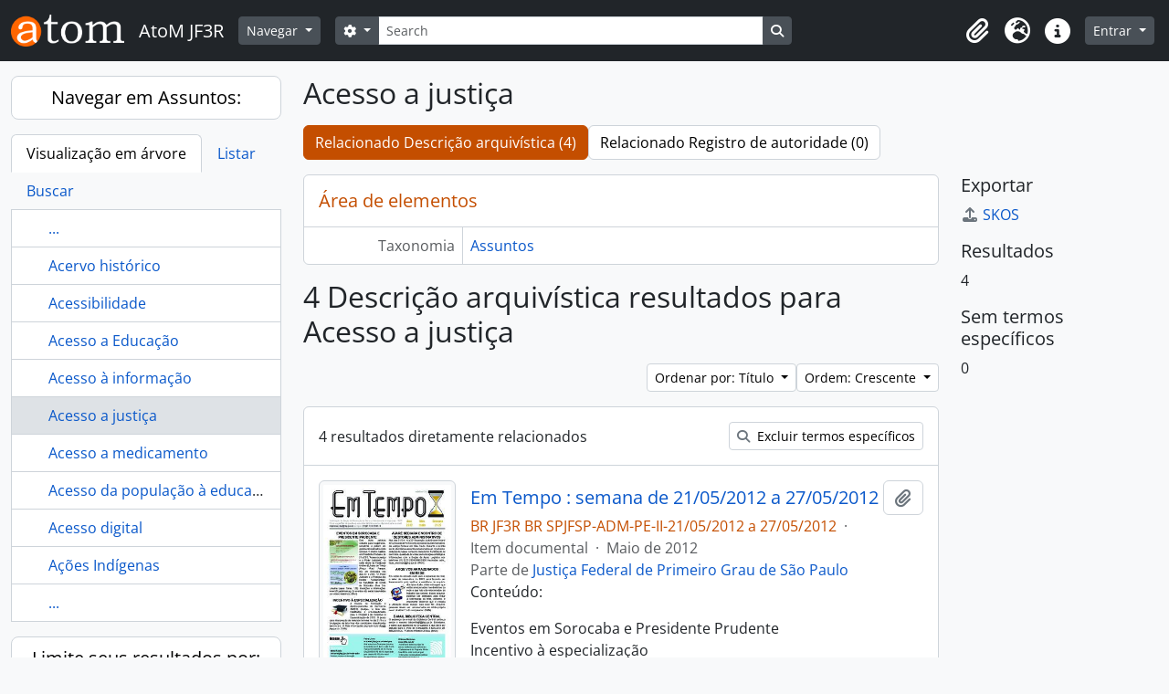

--- FILE ---
content_type: text/html; charset=utf-8
request_url: https://acervo.trf3.jus.br/index.php/acesso-a-justica?listPage=2&sort=alphabetic&sortDir=asc&listLimit=10
body_size: 10647
content:
<!DOCTYPE html>
<html lang="pt_BR" dir="ltr">
  <head>
        <meta charset="utf-8">
    <meta name="viewport" content="width=device-width, initial-scale=1">
    <title>Term browse - Acesso a justiça - AtoM JF3R</title>
        <link rel="shortcut icon" href="/favicon.ico">
    <script defer src="/dist/js/vendor.bundle.51cf3c3989802bda6211.js"></script><script defer src="/dist/js/arDominionB5Plugin.bundle.ee01f345bf45cf8bd842.js"></script><link href="/dist/css/arDominionB5Plugin.bundle.5e47f9f2330e33f54f04.css" rel="stylesheet">
      </head>
  <body class="d-flex flex-column min-vh-100 term index show-edit-tooltips">
        <div class="visually-hidden-focusable p-3 border-bottom">
  <a class="btn btn-sm btn-secondary" href="#main-column">
    Skip to main content  </a>
</div>
    



<header id="top-bar" class="navbar navbar-expand-lg navbar-dark bg-dark" role="navigation" aria-label="Main navigation">
  <div class="container-fluid">
          <a class="navbar-brand d-flex flex-wrap flex-lg-nowrap align-items-center py-0 me-0" href="/index.php/" title="Início" rel="home">
                  <img alt="AtoM logo" class="d-inline-block my-2 me-3" height="35" src="/plugins/arDominionB5Plugin/images/logo.png" />                          <span class="text-wrap my-1 me-3">AtoM JF3R</span>
              </a>
        <button class="navbar-toggler atom-btn-secondary my-2 me-1 px-1" type="button" data-bs-toggle="collapse" data-bs-target="#navbar-content" aria-controls="navbar-content" aria-expanded="false">
      <i 
        class="fas fa-2x fa-fw fa-bars" 
        data-bs-toggle="tooltip"
        data-bs-placement="bottom"
        title="Toggle navigation"
        aria-hidden="true">
      </i>
      <span class="visually-hidden">Toggle navigation</span>
    </button>
    <div class="collapse navbar-collapse flex-wrap justify-content-end me-1" id="navbar-content">
      <div class="d-flex flex-wrap flex-lg-nowrap flex-grow-1">
        <div class="dropdown my-2 me-3">
  <button class="btn btn-sm atom-btn-secondary dropdown-toggle" type="button" id="browse-menu" data-bs-toggle="dropdown" aria-expanded="false">
    Navegar  </button>
  <ul class="dropdown-menu mt-2" aria-labelledby="browse-menu">
    <li>
      <h6 class="dropdown-header">
        Navegar      </h6>
    </li>
                  <li id="node_browseInformationObjects">
          <a class="dropdown-item" href="/index.php/informationobject/browse" title="Acervo Documental">Acervo Documental</a>        </li>
                        <li id="node_browseActors">
          <a class="dropdown-item" href="/index.php/actor/browse" title="Autoridades">Autoridades</a>        </li>
                        <li id="node_Galeria dos Desembargadores/as Federais TRF3 - Pleno">
          <a class="dropdown-item" href="https://acervo.trf3.jus.br/index.php/actor/browse?sort=alphabetic&amp;sortDir=asc&amp;sq0=Desembargador%28a%29+em+atividade&amp;sf0=legalStatus&amp;repository=&amp;hasDigitalObject=&amp;entityType=114240&amp;emptyField=&amp;relatedType=" title="Galeria dos Desembargadores/as Federais TRF3 - Pleno">Galeria dos Desembargadores/as Federais TRF3 - Pleno</a>        </li>
                        <li id="node_Memorial dos Desembargadores Federais">
          <a class="dropdown-item" href="https://acervo.trf3.jus.br/index.php/actor/browse?sort=alphabetic&amp;sortDir=asc&amp;sq0=Desembargador+%28a%29+Federal+-+outros&amp;sf0=legalStatus&amp;repository=&amp;hasDigitalObject=&amp;entityType=114240&amp;emptyField=&amp;relatedType=" title="Memorial dos Desembargadores Federais">Memorial dos Desembargadores Federais</a>        </li>
                        <li id="node_browseRepositories">
          <a class="dropdown-item" href="/index.php/repository/browse" title="Instituições arquivísticas">Instituições arquivísticas</a>        </li>
                        <li id="node_browseFunctions">
          <a class="dropdown-item" href="/index.php/function/browse" title="Funções">Funções</a>        </li>
                        <li id="node_browseSubjects">
          <a class="dropdown-item" href="/index.php/taxonomy/index/id/35" title="Assuntos">Assuntos</a>        </li>
                        <li id="node_browsePlaces">
          <a class="dropdown-item" href="/index.php/taxonomy/index/id/42" title="Locais">Locais</a>        </li>
                        <li id="node_browseDigitalObjects">
          <a class="dropdown-item" href="/index.php/informationobject/browse?view=card&amp;onlyMedia=1&amp;topLod=0" title="Objetos digitais">Objetos digitais</a>        </li>
                        <li id="node_Centro de Memória Virtual JF3R">
          <a class="dropdown-item" href="https://www.trf3.jus.br/seju/memoria-do-tribunal-regional-federal-da-3a-regiao" title="Portal da Memória JF3R">Portal da Memória JF3R</a>        </li>
                        <li id="node_Regras de transcrição paleográfica">
          <a class="dropdown-item" href="https://acervo.trf3.jus.br/index.php/regras-transcri%C3%A7%C3%A3o" title="Regras de transcrição paleográfica">Regras de transcrição paleográfica</a>        </li>
            </ul>
</div>
        <form
  id="search-box"
  class="d-flex flex-grow-1 my-2"
  role="search"
  action="/index.php/informationobject/browse">
  <h2 class="visually-hidden">Buscar</h2>
  <input type="hidden" name="topLod" value="0">
  <input type="hidden" name="sort" value="relevance">
  <div class="input-group flex-nowrap">
    <button
      id="search-box-options"
      class="btn btn-sm atom-btn-secondary dropdown-toggle"
      type="button"
      data-bs-toggle="dropdown"
      data-bs-auto-close="outside"
      aria-expanded="false">
      <i class="fas fa-cog" aria-hidden="true"></i>
      <span class="visually-hidden">Opções de busca</span>
    </button>
    <div class="dropdown-menu mt-2" aria-labelledby="search-box-options">
              <div class="px-3 py-2">
          <div class="form-check">
            <input
              class="form-check-input"
              type="radio"
              name="repos"
              id="search-realm-global"
              checked
              value>
            <label class="form-check-label" for="search-realm-global">
              Busca global            </label>
          </div>
                            </div>
        <div class="dropdown-divider"></div>
            <a class="dropdown-item" href="/index.php/informationobject/browse?showAdvanced=1&topLod=0">
        Busca avançada      </a>
    </div>
    <input
      id="search-box-input"
      class="form-control form-control-sm dropdown-toggle"
      type="search"
      name="query"
      autocomplete="off"
      value=""
      placeholder="Search"
      data-url="/index.php/search/autocomplete"
      data-bs-toggle="dropdown"
      aria-label="Search"
      aria-expanded="false">
    <ul id="search-box-results" class="dropdown-menu mt-2" aria-labelledby="search-box-input"></ul>
    <button class="btn btn-sm atom-btn-secondary" type="submit">
      <i class="fas fa-search" aria-hidden="true"></i>
      <span class="visually-hidden">Busque na página de navegação</span>
    </button>
  </div>
</form>
      </div>
      <div class="d-flex flex-nowrap flex-column flex-lg-row align-items-strech align-items-lg-center">
        <ul class="navbar-nav mx-lg-2">
                    <li class="nav-item dropdown d-flex flex-column">
  <a
    class="nav-link dropdown-toggle d-flex align-items-center p-0"
    href="#"
    id="clipboard-menu"
    role="button"
    data-bs-toggle="dropdown"
    aria-expanded="false"
    data-total-count-label="registros adicionados"
    data-alert-close="Fechar"
    data-load-alert-message="Ocorreu um erro ao carregar o conteúdo da área de transferência."
    data-export-alert-message="A área de transferência está vazia para este tipo de entidade."
    data-export-check-url="/index.php/clipboard/exportCheck"
    data-delete-alert-message="Note que: os itens da área de transferência que foram desmarcados serão removidos quando a página for atualizada. Você pode voltar a selecioná-los agora, ou recarregar a página para removê-los completamente. Clicando na ordenação ou na visualização da impressão também irá recarregar a página - então, qualquer coisa que esteja atualmente desmarcada será perdida!">
    <i
      class="fas fa-2x fa-fw fa-paperclip px-0 px-lg-2 py-2"
      data-bs-toggle="tooltip"
      data-bs-placement="bottom"
      data-bs-custom-class="d-none d-lg-block"
      title="Clipboard"
      aria-hidden="true">
    </i>
    <span class="d-lg-none mx-1" aria-hidden="true">
      Clipboard    </span>
    <span class="visually-hidden">
      Clipboard    </span>
  </a>
  <ul class="dropdown-menu dropdown-menu-end mb-2" aria-labelledby="clipboard-menu">
    <li>
      <h6 class="dropdown-header">
        Clipboard      </h6>
    </li>
    <li class="text-muted text-nowrap px-3 pb-2">
      <span
        id="counts-block"
        data-information-object-label="Descrição arquivística"
        data-actor-object-label="Registro de autoridade"
        data-repository-object-label="Instituição arquivística">
      </span>
    </li>
                  <li id="node_clearClipboard">
          <a class="dropdown-item" href="/index.php/" title="Clear all selections">Clear all selections</a>        </li>
                        <li id="node_goToClipboard">
          <a class="dropdown-item" href="/index.php/clipboard/view" title="Go to clipboard">Go to clipboard</a>        </li>
                        <li id="node_loadClipboard">
          <a class="dropdown-item" href="/index.php/clipboard/load" title="Load clipboard">Load clipboard</a>        </li>
                        <li id="node_saveClipboard">
          <a class="dropdown-item" href="/index.php/clipboard/save" title="Save clipboard">Save clipboard</a>        </li>
            </ul>
</li>
                      <li class="nav-item dropdown d-flex flex-column">
  <a
    class="nav-link dropdown-toggle d-flex align-items-center p-0"
    href="#"
    id="language-menu"
    role="button"
    data-bs-toggle="dropdown"
    aria-expanded="false">
    <i
      class="fas fa-2x fa-fw fa-globe-europe px-0 px-lg-2 py-2"
      data-bs-toggle="tooltip"
      data-bs-placement="bottom"
      data-bs-custom-class="d-none d-lg-block"
      title="Idioma"
      aria-hidden="true">
    </i>
    <span class="d-lg-none mx-1" aria-hidden="true">
      Idioma    </span>
    <span class="visually-hidden">
      Idioma    </span>  
  </a>
  <ul class="dropdown-menu dropdown-menu-end mb-2" aria-labelledby="language-menu">
    <li>
      <h6 class="dropdown-header">
        Idioma      </h6>
    </li>
          <li>
        <a class="dropdown-item" href="/index.php/acesso-a-justica?sf_culture=en&amp;listPage=2&amp;sort=alphabetic&amp;sortDir=asc&amp;listLimit=10" title="English">English</a>      </li>
          <li>
        <a class="dropdown-item" href="/index.php/acesso-a-justica?sf_culture=es&amp;listPage=2&amp;sort=alphabetic&amp;sortDir=asc&amp;listLimit=10" title="Español">Español</a>      </li>
          <li>
        <a class="dropdown-item" href="/index.php/acesso-a-justica?sf_culture=pt&amp;listPage=2&amp;sort=alphabetic&amp;sortDir=asc&amp;listLimit=10" title="Português">Português</a>      </li>
          <li>
        <a class="dropdown-item" href="/index.php/acesso-a-justica?sf_culture=pt_BR&amp;listPage=2&amp;sort=alphabetic&amp;sortDir=asc&amp;listLimit=10" title="Português do Brasil">Português do Brasil</a>      </li>
      </ul>
</li>
                    <li class="nav-item dropdown d-flex flex-column">
  <a
    class="nav-link dropdown-toggle d-flex align-items-center p-0"
    href="#"
    id="quick-links-menu"
    role="button"
    data-bs-toggle="dropdown"
    aria-expanded="false">
    <i
      class="fas fa-2x fa-fw fa-info-circle px-0 px-lg-2 py-2"
      data-bs-toggle="tooltip"
      data-bs-placement="bottom"
      data-bs-custom-class="d-none d-lg-block"
      title="Atalhos"
      aria-hidden="true">
    </i>
    <span class="d-lg-none mx-1" aria-hidden="true">
      Atalhos    </span> 
    <span class="visually-hidden">
      Atalhos    </span>
  </a>
  <ul class="dropdown-menu dropdown-menu-end mb-2" aria-labelledby="quick-links-menu">
    <li>
      <h6 class="dropdown-header">
        Atalhos      </h6>
    </li>
                  <li id="node_home">
          <a class="dropdown-item" href="/index.php/" title="Início">Início</a>        </li>
                        <li id="node_about">
          <a class="dropdown-item" href="/index.php/about" title="Sobre">Sobre</a>        </li>
                        <li id="node_privacy">
          <a class="dropdown-item" href="/index.php/privacy" title="Privacy Policy">Privacy Policy</a>        </li>
                        <li id="node_help">
          <a class="dropdown-item" href="http://docs.accesstomemory.org/" title="Ajuda">Ajuda</a>        </li>
                                                      <li id="node_Conheça o TRF3">
          <a class="dropdown-item" href="https://acervo.trf3.jus.br/index.php/tribunal-regional-federal-da-3-regiao-5" title="Conheça o TRF3">Conheça o TRF3</a>        </li>
            </ul>
</li>
        </ul>
              <div class="dropdown my-2">
    <button class="btn btn-sm atom-btn-secondary dropdown-toggle" type="button" id="user-menu" data-bs-toggle="dropdown" data-bs-auto-close="outside" aria-expanded="false">
      Entrar    </button>
    <div class="dropdown-menu dropdown-menu-lg-end mt-2" aria-labelledby="user-menu">
      <div>
        <h6 class="dropdown-header">
          Possui uma conta?        </h6>
      </div>
      <form class="mx-3 my-2" action="/index.php/user/login" method="post">        <input type="hidden" name="_csrf_token" value="2a206a61b8957e13eb2dcea9ea806139" id="csrf_token" /><input type="hidden" name="next" value="https://acervo.trf3.jus.br/index.php/acesso-a-justica?listPage=2&amp;sort=alphabetic&amp;sortDir=asc&amp;listLimit=10" id="next" />        <div class="mb-3"><label class="form-label" for="email">E-mail<span aria-hidden="true" class="text-primary ms-1"><strong>*</strong></span><span class="visually-hidden">Este campo é obrigatório.</span></label><input type="text" name="email" class="form-control-sm form-control" id="email" /></div>        <div class="mb-3"><label class="form-label" for="password">Senha<span aria-hidden="true" class="text-primary ms-1"><strong>*</strong></span><span class="visually-hidden">Este campo é obrigatório.</span></label><input type="password" name="password" class="form-control-sm form-control" autocomplete="off" id="password" /></div>        <button class="btn btn-sm atom-btn-secondary" type="submit">
          Entrar        </button>
      </form>
    </div>
  </div>
      </div>
    </div>
  </div>
</header>

    
<div id="wrapper" class="container-xxl pt-3 flex-grow-1">
            <div class="row">
    <div id="sidebar" class="col-md-3">
      
  
  
<h2 class="d-grid">
  <button
    class="btn btn-lg atom-btn-white text-wrap"
    type="button"
    data-bs-toggle="collapse"
    data-bs-target="#collapse-treeview"
    aria-expanded="true"
    aria-controls="collapse-treeview">
    Navegar em Assuntos:  </button>
</h2>

<div class="collapse show" id="collapse-treeview">

      <ul class="nav nav-tabs border-0" id="treeview-menu" role="tablist">

      <li class="nav-item" role="presentation">
        <button
          class="nav-link active"
          id="treeview-tab"
          data-bs-toggle="tab"
          data-bs-target="#treeview"
          type="button"
          role="tab"
          aria-controls="treeview"
          aria-selected="true">
          Visualização em árvore        </button>
      </li>

      <li class="nav-item" role="presentation">
        <button
          class="nav-link"
          id="treeview-list-tab"
          data-bs-toggle="tab"
          data-bs-target="#treeview-list"
          type="button"
          role="tab"
          aria-controls="treeview-list"
          aria-selected="true">
          Listar        </button>
      </li>

      <li class="nav-item" role="presentation">
        <button
          class="nav-link"
          id="treeview-search-tab"
          data-bs-toggle="tab"
          data-bs-target="#treeview-search"
          type="button"
          role="tab"
          aria-controls="treeview-search"
          aria-selected="true">
          Buscar        </button>
      </li>

    </ul>
  
  <div class="tab-content mb-3" id="treeview-content">

    <div class="tab-pane fade show active" id="treeview" role="tabpanel" aria-labelledby="treeview-tab" data-current-id="1213" data-browser="false">

      <ul class="list-group rounded-0">

                              
        
                      <li class="list-group-item more" data-xhr-location="/index.php/acervo-hist-rico/term/treeView" data-content=""><span class="text text-truncate"><a href="#">...</a></span></li>          
                                    <li class="list-group-item" data-xhr-location="/index.php/acervo-hist-rico/term/treeView" data-content="Acervo histórico"><span class="text text-truncate"><a href="/index.php/acervo-hist-rico" title="Acervo histórico">Acervo histórico</a></span></li>                          <li class="list-group-item" data-xhr-location="/index.php/acessibilidade/term/treeView" data-content="Acessibilidade"><span class="text text-truncate"><a href="/index.php/acessibilidade" title="Acessibilidade">Acessibilidade</a></span></li>                          <li class="list-group-item" data-xhr-location="/index.php/acesso-a-educa-o/term/treeView" data-content="Acesso a Educação"><span class="text text-truncate"><a href="/index.php/acesso-a-educa-o" title="Acesso a Educação">Acesso a Educação</a></span></li>                          <li class="list-group-item" data-xhr-location="/index.php/acesso-informa-o/term/treeView" data-content="Acesso à informação"><span class="text text-truncate"><a href="/index.php/acesso-informa-o" title="Acesso à informação">Acesso à informação</a></span></li>                      
        
        <li class="list-group-item active" data-xhr-location="/index.php/acesso-a-justica/term/treeView" data-content="Acesso a justiça"><span class="text text-truncate"><a href="/index.php/acesso-a-justica" title="Acesso a justiça">Acesso a justiça</a></span></li>
        
                                    <li class="list-group-item" data-xhr-location="/index.php/acesso-a-medicamento/term/treeView" data-content="Acesso a medicamento"><span class="text text-truncate"><a href="/index.php/acesso-a-medicamento" title="Acesso a medicamento">Acesso a medicamento</a></span></li>                          <li class="list-group-item" data-xhr-location="/index.php/acesso-da-popula-o-educa-o/term/treeView" data-content="Acesso da população à educação"><span class="text text-truncate"><a href="/index.php/acesso-da-popula-o-educa-o" title="Acesso da população à educação">Acesso da população à educação</a></span></li>                          <li class="list-group-item" data-xhr-location="/index.php/acesso-digital/term/treeView" data-content="Acesso digital"><span class="text text-truncate"><a href="/index.php/acesso-digital" title="Acesso digital">Acesso digital</a></span></li>                          <li class="list-group-item" data-xhr-location="/index.php/acoes-indigenas/term/treeView" data-content="Ações Indígenas"><span class="text text-truncate"><a href="/index.php/acoes-indigenas" title="Ações Indígenas">Ações Indígenas</a></span></li>                      
                                <li class="list-group-item more" data-xhr-location="/index.php/acoes-indigenas/term/treeView" data-content=""><span class="text text-truncate"><a href="#">...</a></span></li>          
        
      </ul>

    </div>

    
      <div class="tab-pane fade" id="treeview-list" role="tabpanel" aria-labelledby="treeview-list-tab" data-error="Erro na lista.">

                  <div class="list-group list-group-flush rounded-0 border">
                          
                            
              <a class="list-group-item list-group-item-action text-truncate" href="/index.php/acervo-hist-rico" title="Acervo histórico">Acervo histórico</a>                          
                            
              <a class="list-group-item list-group-item-action text-truncate" href="/index.php/acessibilidade" title="Acessibilidade">Acessibilidade</a>                          
                            
              <a class="list-group-item list-group-item-action text-truncate" href="/index.php/acesso-informa-o" title="Acesso à informação">Acesso à informação</a>                          
                            
              <a class="list-group-item list-group-item-action text-truncate" href="/index.php/acesso-a-justica" title="Acesso a justiça">Acesso a justiça</a>                          
                            
              <a class="list-group-item list-group-item-action text-truncate" href="/index.php/acesso-a-medicamento" title="Acesso a medicamento">Acesso a medicamento</a>                          
                            
              <a class="list-group-item list-group-item-action text-truncate" href="/index.php/acesso-digital" title="Acesso digital">Acesso digital</a>                          
                            
              <a class="list-group-item list-group-item-action text-truncate" href="/index.php/acoes-indigenas" title="Ações Indígenas">Ações Indígenas</a>                          
                            
              <a class="list-group-item list-group-item-action text-truncate" href="/index.php/cadastro-funcional" title="Acompanhamento funcional">Acompanhamento funcional</a>                          
                            
              <a class="list-group-item list-group-item-action text-truncate" href="/index.php/acompanhamento" title="Acompanhamento processual">Acompanhamento processual</a>                          
                            
              <a class="list-group-item list-group-item-action text-truncate" href="/index.php/acordo" title="Acordo">Acordo</a>                      </div>

                      <nav aria-label="Paginação" class="p-2 bg-white border border-top-0">

              <p class="text-center mb-1 small result-count">
                Exibindo 11-20 de 1569 resultados              </p>

              <ul class="pagination pagination-sm justify-content-center mb-2">
                <li class="page-item disabled previous">
                  <a class="page-link" href="#" tabindex="-1" aria-disabled="true">Anterior</a>
                </li>
                <li class="page-item next">
                  <a class="page-link" href="/index.php/acesso-a-justica?listPage=3&amp;sort=alphabetic&amp;sortDir=asc&amp;listLimit=10" title="Próximo">Próximo</a>                </li>
              </ul>

            </nav>
          
        
      </div>

      <div class="tab-pane fade" id="treeview-search" role="tabpanel" aria-labelledby="treeview-search-tab">

        <form method="get" role="search" class="p-2 bg-white border" action="/index.php/subjects" data-error="Erro na busca." data-not-found="Não foram encontrados quaisquer resultados." aria-label="Assuntos">
          <div class="input-group">
            <button class="btn atom-btn-white dropdown-toggle" type="button" id="treeview-search-settings" data-bs-toggle="dropdown" data-bs-auto-close="outside" aria-expanded="false">
              <i aria-hidden="true" class="fas fa-cog"></i>
              <span class="visually-hidden">Opções de busca</span>
            </button>
            <div class="dropdown-menu mt-2" aria-labelledby="treeview-search-settings">
              <div class="px-3 py-2">
                <div class="form-check">
                  <input class="form-check-input" type="radio" name="queryField" id="treeview-search-query-field-1" value="All labels" checked>
                  <label class="form-check-label" for="treeview-search-query-field-1">
                    Todas as etiquetas                  </label>
                </div>
                <div class="form-check">
                  <input class="form-check-input" type="radio" name="queryField" id="treeview-search-query-field-2" value="Preferred label">
                  <label class="form-check-label" for="treeview-search-query-field-2">
                    Etiqueta preferida                  </label>
                </div>
                <div class="form-check">
                  <input class="form-check-input" type="radio" name="queryField" id="treeview-search-query-field-3" value="\'Use for\' labels">
                  <label class="form-check-label" for="treeview-search-query-field-3">
                    'Use para' etiquetas                  </label>
                </div>
              </div>
            </div>
            <input type="text" name="query" class="form-control" aria-label="Buscar Assuntos" placeholder="Buscar assuntos" required>
            <button class="btn atom-btn-white" type="submit" id="treeview-search-submit-button" aria-label="Buscar">
              <i aria-hidden="true" class="fas fa-search"></i>
              <span class="visually-hidden">Buscar</span>
            </button>
          </div>
        </form>

      </div>

    
  </div>

</div>

  <h2 class="d-grid">
    <button
      class="btn btn-lg atom-btn-white collapsed text-wrap"
      type="button"
      data-bs-toggle="collapse"
      data-bs-target="#collapse-aggregations"
      aria-expanded="false"
      aria-controls="collapse-aggregations">
      Limite seus resultados por:    </button>
  </h2>

  <div class="collapse" id="collapse-aggregations">

      
          

<div class="accordion mb-3">
  <div class="accordion-item aggregation">
    <h2 class="accordion-header" id="heading-places">
      <button
        class="accordion-button collapsed"
        type="button"
        data-bs-toggle="collapse"
        data-bs-target="#collapse-places"
        aria-expanded="false"
        aria-controls="collapse-places">
        Local      </button>
    </h2>
    <div
      id="collapse-places"
      class="accordion-collapse collapse list-group list-group-flush"
      aria-labelledby="heading-places">
      
              <a class="list-group-item list-group-item-action d-flex justify-content-between align-items-center active text-decoration-underline" href="/index.php/acesso-a-justica?listPage=2&amp;sort=alphabetic&amp;sortDir=asc&amp;listLimit=10" title="Todos">Todos</a>          
              
        <a class="list-group-item list-group-item-action d-flex justify-content-between align-items-center text-break" href="/index.php/acesso-a-justica?places=2702&amp;listPage=2&amp;sort=alphabetic&amp;sortDir=asc&amp;listLimit=10" title="Sorocaba, 2 resultados2">Sorocaba<span class="visually-hidden">, 2 resultados</span><span aria-hidden="true" class="ms-3 text-nowrap">2</span></a>              
        <a class="list-group-item list-group-item-action d-flex justify-content-between align-items-center text-break" href="/index.php/acesso-a-justica?places=3781&amp;listPage=2&amp;sort=alphabetic&amp;sortDir=asc&amp;listLimit=10" title="Presidente Prudente, 2 resultados2">Presidente Prudente<span class="visually-hidden">, 2 resultados</span><span aria-hidden="true" class="ms-3 text-nowrap">2</span></a>              
        <a class="list-group-item list-group-item-action d-flex justify-content-between align-items-center text-break" href="/index.php/acesso-a-justica?places=666&amp;listPage=2&amp;sort=alphabetic&amp;sortDir=asc&amp;listLimit=10" title="Brasil, 1 resultados1">Brasil<span class="visually-hidden">, 1 resultados</span><span aria-hidden="true" class="ms-3 text-nowrap">1</span></a>              
        <a class="list-group-item list-group-item-action d-flex justify-content-between align-items-center text-break" href="/index.php/acesso-a-justica?places=705&amp;listPage=2&amp;sort=alphabetic&amp;sortDir=asc&amp;listLimit=10" title="Dourados, 1 resultados1">Dourados<span class="visually-hidden">, 1 resultados</span><span aria-hidden="true" class="ms-3 text-nowrap">1</span></a>              
        <a class="list-group-item list-group-item-action d-flex justify-content-between align-items-center text-break" href="/index.php/acesso-a-justica?places=706&amp;listPage=2&amp;sort=alphabetic&amp;sortDir=asc&amp;listLimit=10" title="Mato Grosso do Sul, 1 resultados1">Mato Grosso do Sul<span class="visually-hidden">, 1 resultados</span><span aria-hidden="true" class="ms-3 text-nowrap">1</span></a>              
        <a class="list-group-item list-group-item-action d-flex justify-content-between align-items-center text-break" href="/index.php/acesso-a-justica?places=1021&amp;listPage=2&amp;sort=alphabetic&amp;sortDir=asc&amp;listLimit=10" title="Marília, 1 resultados1">Marília<span class="visually-hidden">, 1 resultados</span><span aria-hidden="true" class="ms-3 text-nowrap">1</span></a>              
        <a class="list-group-item list-group-item-action d-flex justify-content-between align-items-center text-break" href="/index.php/acesso-a-justica?places=2340&amp;listPage=2&amp;sort=alphabetic&amp;sortDir=asc&amp;listLimit=10" title="Jundiaí, 1 resultados1">Jundiaí<span class="visually-hidden">, 1 resultados</span><span aria-hidden="true" class="ms-3 text-nowrap">1</span></a>              
        <a class="list-group-item list-group-item-action d-flex justify-content-between align-items-center text-break" href="/index.php/acesso-a-justica?places=2614&amp;listPage=2&amp;sort=alphabetic&amp;sortDir=asc&amp;listLimit=10" title="Avaré, 1 resultados1">Avaré<span class="visually-hidden">, 1 resultados</span><span aria-hidden="true" class="ms-3 text-nowrap">1</span></a>              
        <a class="list-group-item list-group-item-action d-flex justify-content-between align-items-center text-break" href="/index.php/acesso-a-justica?places=2901&amp;listPage=2&amp;sort=alphabetic&amp;sortDir=asc&amp;listLimit=10" title="Andradina, 1 resultados1">Andradina<span class="visually-hidden">, 1 resultados</span><span aria-hidden="true" class="ms-3 text-nowrap">1</span></a>              
        <a class="list-group-item list-group-item-action d-flex justify-content-between align-items-center text-break" href="/index.php/acesso-a-justica?places=5519&amp;listPage=2&amp;sort=alphabetic&amp;sortDir=asc&amp;listLimit=10" title="Lins, 1 resultados1">Lins<span class="visually-hidden">, 1 resultados</span><span aria-hidden="true" class="ms-3 text-nowrap">1</span></a>          </div>
  </div>
</div>
      
    
          

<div class="accordion mb-3">
  <div class="accordion-item aggregation">
    <h2 class="accordion-header" id="heading-genres">
      <button
        class="accordion-button collapsed"
        type="button"
        data-bs-toggle="collapse"
        data-bs-target="#collapse-genres"
        aria-expanded="false"
        aria-controls="collapse-genres">
        Genre      </button>
    </h2>
    <div
      id="collapse-genres"
      class="accordion-collapse collapse list-group list-group-flush"
      aria-labelledby="heading-genres">
      
              <a class="list-group-item list-group-item-action d-flex justify-content-between align-items-center active text-decoration-underline" href="/index.php/acesso-a-justica?listPage=2&amp;sort=alphabetic&amp;sortDir=asc&amp;listLimit=10" title="Todos">Todos</a>          
              
        <a class="list-group-item list-group-item-action d-flex justify-content-between align-items-center text-break" href="/index.php/acesso-a-justica?genres=653&amp;listPage=2&amp;sort=alphabetic&amp;sortDir=asc&amp;listLimit=10" title="Textual, 2 resultados2">Textual<span class="visually-hidden">, 2 resultados</span><span aria-hidden="true" class="ms-3 text-nowrap">2</span></a>              
        <a class="list-group-item list-group-item-action d-flex justify-content-between align-items-center text-break" href="/index.php/acesso-a-justica?genres=785&amp;listPage=2&amp;sort=alphabetic&amp;sortDir=asc&amp;listLimit=10" title="Digital, 2 resultados2">Digital<span class="visually-hidden">, 2 resultados</span><span aria-hidden="true" class="ms-3 text-nowrap">2</span></a>          </div>
  </div>
</div>
    
                
  </div>


    </div>
    <div id="main-column" role="main" class="col-md-9">
      
  <h1>Acesso a justiça</h1>

  <nav>
  <ul class="nav nav-pills mb-3 d-flex gap-2">
                            <li class="nav-item">
              <a class="btn atom-btn-white active-primary text-wrap active" aria-current="page" href="/index.php/acesso-a-justica" title="Relacionado Descrição arquivística (4)">Relacionado Descrição arquivística (4)</a>          </li>
            <li class="nav-item">
              <a class="btn atom-btn-white active-primary text-wrap" href="#">Relacionado Registro de autoridade (0)</a>
          </li>
  </ul>
</nav>

  
  
  
      <div class="row">
        <div class="col-md-9">
                    
  <div id="content">
    <h2 class="h5 mb-0 atom-section-header"><div class="d-flex p-3 border-bottom text-primary">Área de elementos</div></h2>
    <div class="field text-break row g-0"><h3 class="h6 lh-base m-0 text-muted col-3 border-end text-end p-2">Taxonomia</h3><div class="col-9 p-2"><a href="/index.php/subjects" title="Assuntos">Assuntos</a></div></div>
<div class="field row g-0">
  <h3 class="h6 lh-base m-0 text-muted col-3 border-end text-end p-2">Código</h3>  <div class="col-9 p-2">
          </div>
</div>

<div class="field text-break row g-0"><h3 class="h6 lh-base m-0 text-muted col-3 border-end text-end p-2">Nota(s) de âmbito</h3><div class="col-9 p-2"><ul class="m-0 ms-1 ps-3"></ul></div></div>
<div class="field text-break row g-0"><h3 class="h6 lh-base m-0 text-muted col-3 border-end text-end p-2">Nota(s) de fonte(s)</h3><div class="col-9 p-2"><ul class="m-0 ms-1 ps-3"></ul></div></div>
<div class="field text-break row g-0"><h3 class="h6 lh-base m-0 text-muted col-3 border-end text-end p-2">Nota(s) de exibição</h3><div class="col-9 p-2"><ul class="m-0 ms-1 ps-3"></ul></div></div>
<div class="field row g-0">
  <h3 class="h6 lh-base m-0 text-muted col-3 border-end text-end p-2">Termos hierárquicos</h3>  <div class="col-9 p-2">
    
    <div class="field text-break d-flex flex-wrap"><h4 class="h6 lh-base m-0 text-muted me-2">Acesso a justiça</h4><div><ul class="m-0 ms-1 ps-3"></ul></div></div>  </div>
</div>

<div class="field row g-0">
  <h3 class="h6 lh-base m-0 text-muted col-3 border-end text-end p-2">Termos equivalentes</h3>  <div class="col-9 p-2">
    <div class="field text-break d-flex flex-wrap"><h4 class="h6 lh-base m-0 text-muted me-2">Acesso a justiça</h4><div><ul class="m-0 ms-1 ps-3"></ul></div></div>  </div>
</div>


<div class="field row g-0">
  <h3 class="h6 lh-base m-0 text-muted col-3 border-end text-end p-2">Termos associados</h3>  <div class="col-9 p-2">
    <div class="field text-break d-flex flex-wrap"><h4 class="h6 lh-base m-0 text-muted me-2">Acesso a justiça</h4><div><ul class="m-0 ms-1 ps-3"></ul></div></div>  </div>
</div>
  </div>

  
      <h1>
      4 Descrição arquivística resultados para Acesso a justiça    </h1>

    <div class="d-flex flex-wrap gap-2">
      

      <div class="d-flex flex-wrap gap-2 ms-auto mb-3">
        
<div class="dropdown d-inline-block">
  <button class="btn btn-sm atom-btn-white dropdown-toggle text-wrap" type="button" id="sort-button" data-bs-toggle="dropdown" aria-expanded="false">
    Ordenar por: Título  </button>
  <ul class="dropdown-menu dropdown-menu-end mt-2" aria-labelledby="sort-button">
          <li>
        <a
          href="/index.php/acesso-a-justica?sort=lastUpdated&listPage=2&sortDir=asc&listLimit=10"
          class="dropdown-item">
          Data de modificação        </a>
      </li>
          <li>
        <a
          href="/index.php/acesso-a-justica?sort=alphabetic&listPage=2&sortDir=asc&listLimit=10"
          class="dropdown-item active">
          Título        </a>
      </li>
          <li>
        <a
          href="/index.php/acesso-a-justica?sort=referenceCode&listPage=2&sortDir=asc&listLimit=10"
          class="dropdown-item">
          Código de referência        </a>
      </li>
          <li>
        <a
          href="/index.php/acesso-a-justica?sort=date&listPage=2&sortDir=asc&listLimit=10"
          class="dropdown-item">
          Data inicial        </a>
      </li>
      </ul>
</div>


<div class="dropdown d-inline-block">
  <button class="btn btn-sm atom-btn-white dropdown-toggle text-wrap" type="button" id="sortDir-button" data-bs-toggle="dropdown" aria-expanded="false">
    Ordem: Crescente  </button>
  <ul class="dropdown-menu dropdown-menu-end mt-2" aria-labelledby="sortDir-button">
          <li>
        <a
          href="/index.php/acesso-a-justica?sortDir=asc&listPage=2&sort=alphabetic&listLimit=10"
          class="dropdown-item active">
          Crescente        </a>
      </li>
          <li>
        <a
          href="/index.php/acesso-a-justica?sortDir=desc&listPage=2&sort=alphabetic&listLimit=10"
          class="dropdown-item">
          Decrescente        </a>
      </li>
      </ul>
</div>
      </div>
    </div>

    <div id="content">
        <div class="d-grid d-sm-flex gap-2 align-items-center p-3 border-bottom">
    4 resultados diretamente relacionados            <a
      class="btn btn-sm atom-btn-white ms-auto text-wrap"
      href="/index.php/acesso-a-justica?listPage=2&sort=alphabetic&sortDir=asc&listLimit=10&onlyDirect=1">
      <i class="fas fa-search me-1" aria-hidden="true"></i>
      Excluir termos específicos    </a>
  </div>

      
      
<article class="search-result row g-0 p-3 border-bottom">
          <div class="col-12 col-lg-3 pb-2 pb-lg-0 pe-lg-3">
      <a href="/index.php/informativo-em-tempo-semana-de-21-05-2012-a-27-05-2012">
        <img alt="Em Tempo : semana de 21/05/2012 a 27/05/2012" class="img-thumbnail" src="/uploads/r/tribunal-regional-federal-da-3-regiao-2/c/f/e/cfefd4006d78e0723fc34dd742794a8808b8171dd3dad1b9a2365869fd74bd09/2012-05-21-27_142.jpg" />      </a>
    </div>
  
  <div class="col-12 col-lg-9 d-flex flex-column gap-1">
    <div class="d-flex align-items-center gap-2">
      <a class="h5 mb-0 text-truncate" href="/index.php/informativo-em-tempo-semana-de-21-05-2012-a-27-05-2012" title="Em Tempo : semana de 21/05/2012 a 27/05/2012">Em Tempo : semana de 21/05/2012 a 27/05/2012</a>
      <button
  class="btn atom-btn-white ms-auto active-primary clipboard"
  data-clipboard-slug="informativo-em-tempo-semana-de-21-05-2012-a-27-05-2012"
  data-clipboard-type="informationObject"
  data-tooltip="true"  data-title="Adicionar a área de transferência"
  data-alt-title="Remover da área de transferência">
  <i class="fas fa-lg fa-paperclip" aria-hidden="true"></i>
  <span class="visually-hidden">
    Adicionar a área de transferência  </span>
</button>
    </div>

    <div class="d-flex flex-column gap-2">
      <div class="d-flex flex-column">
        <div class="d-flex flex-wrap">
                                <span class="text-primary">BR JF3R BR SPJFSP-ADM-PE-II-21/05/2012 a 27/05/2012</span>
                      
                                    <span class="text-muted mx-2"> · </span>
                        <span class="text-muted">
              Item documental            </span>
                      
                                                                <span class="text-muted mx-2"> · </span>
                            <span class="text-muted">
                Maio de 2012              </span>
                                    
                  </div>

                  <span class="text-muted">
            Parte de             <a href="/index.php/fundo-jfsp" title="Justiça Federal de Primeiro Grau de São Paulo">Justiça Federal de Primeiro Grau de São Paulo</a>          </span> 
              </div>

              <span class="text-block d-none">
          <p>Conteúdo:</p>
<p>Eventos em Sorocaba e Presidente Prudente<br/>Incentivo à especialização<br/>Avaré sediará encontro de gestores administrativos<br/>Arquivos armazenados em rede<br/>E-mail biblioteca central<br/>Acesse:</p>
<ul>
<li>Na Intranet</li>
</ul>
<p>Web-rádio<br/>Feira-livre</p>
<ul>
<li>Na Internet</li>
</ul>
<p>Últimas Notícias<br/>-Anatel deve elaborar projeto de acesso a celulares para deficientes<br/>-Cadastramento do Programa &quot;Minha Casa Minha Vida&quot; continua igual<br/>-Internauta é condenada por publicar mensagem preconceituosa</p>        </span>
      
              <span class="text-muted">
          Seção Judiciária de São Paulo        </span>
          </div>
  </div>
</article>
      
<article class="search-result row g-0 p-3 border-bottom">
          <div class="col-12 col-lg-3 pb-2 pb-lg-0 pe-lg-3">
      <a href="/index.php/informativo-em-tempo-semana-de-28-05-2012-a-03-06-2012">
        <img alt="Em Tempo : semana de 28/05/2012 a 03/06/2012" class="img-thumbnail" src="/uploads/r/tribunal-regional-federal-da-3-regiao-2/a/8/1/a8190cd17fe96f0983fa3c7e7a28c212c5153c1c83cbe79edd67c27fcc5dfdbd/2012-05-28-03_142.jpg" />      </a>
    </div>
  
  <div class="col-12 col-lg-9 d-flex flex-column gap-1">
    <div class="d-flex align-items-center gap-2">
      <a class="h5 mb-0 text-truncate" href="/index.php/informativo-em-tempo-semana-de-28-05-2012-a-03-06-2012" title="Em Tempo : semana de 28/05/2012 a 03/06/2012">Em Tempo : semana de 28/05/2012 a 03/06/2012</a>
      <button
  class="btn atom-btn-white ms-auto active-primary clipboard"
  data-clipboard-slug="informativo-em-tempo-semana-de-28-05-2012-a-03-06-2012"
  data-clipboard-type="informationObject"
  data-tooltip="true"  data-title="Adicionar a área de transferência"
  data-alt-title="Remover da área de transferência">
  <i class="fas fa-lg fa-paperclip" aria-hidden="true"></i>
  <span class="visually-hidden">
    Adicionar a área de transferência  </span>
</button>
    </div>

    <div class="d-flex flex-column gap-2">
      <div class="d-flex flex-column">
        <div class="d-flex flex-wrap">
                                <span class="text-primary">BR JF3R BR SPJFSP-ADM-PE-II-28/05/2012 a 03/06/2012</span>
                      
                                    <span class="text-muted mx-2"> · </span>
                        <span class="text-muted">
              Item documental            </span>
                      
                                                                <span class="text-muted mx-2"> · </span>
                            <span class="text-muted">
                Junho de 2012              </span>
                                    
                  </div>

                  <span class="text-muted">
            Parte de             <a href="/index.php/fundo-jfsp" title="Justiça Federal de Primeiro Grau de São Paulo">Justiça Federal de Primeiro Grau de São Paulo</a>          </span> 
              </div>

              <span class="text-block d-none">
          <p>Conteúdo:</p>
<p>Sorocaba realiza o II Ciclo de Estudos<br/>Remoção regional<br/>Palestras jurídicas em Presidente Prudente<br/>Banco de mandados de prisão<br/>Acesse:</p>
<ul>
<li>Na Intranet</li>
</ul>
<p>Convênios e Descontos</p>
<ul>
<li>Na Internet</li>
</ul>
<p>Extranet</p>        </span>
      
              <span class="text-muted">
          Seção Judiciária de São Paulo        </span>
          </div>
  </div>
</article>
      
<article class="search-result row g-0 p-3 border-bottom">
          <div class="col-12 col-lg-3 pb-2 pb-lg-0 pe-lg-3">
      <a href="/index.php/justi-a-em-revista-ano-11-n-61-out-2017">
        <img alt="Justiça em Revista : Ano 11 n.61, out. 2017" class="img-thumbnail" src="/uploads/r/tribunal-regional-federal-da-3-regiao-2/6/3/b/63bd2a31223f1c1fc947c889190a6c3537a7c3253a51569ebc960734a078373a/JR0061_142.jpg" />      </a>
    </div>
  
  <div class="col-12 col-lg-9 d-flex flex-column gap-1">
    <div class="d-flex align-items-center gap-2">
      <a class="h5 mb-0 text-truncate" href="/index.php/justi-a-em-revista-ano-11-n-61-out-2017" title="Justiça em Revista : Ano 11 n.61, out. 2017">Justiça em Revista : Ano 11 n.61, out. 2017</a>
      <button
  class="btn atom-btn-white ms-auto active-primary clipboard"
  data-clipboard-slug="justi-a-em-revista-ano-11-n-61-out-2017"
  data-clipboard-type="informationObject"
  data-tooltip="true"  data-title="Adicionar a área de transferência"
  data-alt-title="Remover da área de transferência">
  <i class="fas fa-lg fa-paperclip" aria-hidden="true"></i>
  <span class="visually-hidden">
    Adicionar a área de transferência  </span>
</button>
    </div>

    <div class="d-flex flex-column gap-2">
      <div class="d-flex flex-column">
        <div class="d-flex flex-wrap">
                                <span class="text-primary">BR JF3R BR SPJFSP-ADM-PE-JR-v.11, n.61</span>
                      
                                    <span class="text-muted mx-2"> · </span>
                        <span class="text-muted">
              Item documental            </span>
                      
                                                                <span class="text-muted mx-2"> · </span>
                            <span class="text-muted">
                Outubro de 2017              </span>
                                    
                  </div>

                  <span class="text-muted">
            Parte de             <a href="/index.php/fundo-jfsp" title="Justiça Federal de Primeiro Grau de São Paulo">Justiça Federal de Primeiro Grau de São Paulo</a>          </span> 
              </div>

              <span class="text-block d-none">
          <p>Conteúdo:</p>
<p>Editorial - Audiência  pública (Paulo Cezar Neves Júnior)<br/>Transparência - Fale com a Ouvidoria-Geral da 3ª Região através do whatsapp (Katia Serafim)<br/>Aconteceu - Agosto/Setembro:</p>
<ul>
<li>Contratos</li>
<li>iNovaJusp</li>
<li>Novos servidores</li>
<li>Nova Intranet</li>
<li>Palestra</li>
<li>Brigada</li>
<li>GABIN</li>
<li>CONGIP</li>
</ul>
<p>Aconteceu - Decisões judiciais<br/>História - Consciência negra (Katia Serafim)<br/>Capa - Pessoas com desaparecidas (Jefferson Messias)<br/>Comunicação - Linguagem mais acessível na Justiça (Fernando Coleti)<br/>Administração em foco - Administração reestruturada (Jefferson Messias)<br/>Justiça em ação - Sítio arqueológico no Itaim Bibi (Ricardo Nabarro)<br/>Agenda - Eventos e cultura (Katia Serafim)<br/>Variedades - Livros e filmes (Katia Serafim, Helio Martins Jr.)<br/>Desaparecidos</p>        </span>
      
              <span class="text-muted">
          Seção Judiciária de São Paulo        </span>
          </div>
  </div>
</article>
      
<article class="search-result row g-0 p-3 border-bottom">
          <div class="col-12 col-lg-3 pb-2 pb-lg-0 pe-lg-3">
      <a href="/index.php/justi-a-em-revista-ano-6-n-27-fev-2012">
        <img alt="Justiça em Revista : Ano 6, n.27, fev. 2012" class="img-thumbnail" src="/uploads/r/tribunal-regional-federal-da-3-regiao-2/7/2/1/721ac2c49523b7265a7288976bb07c4b9998a93f983e96cda753e05e2c3ea72b/JR0027_142.jpg" />      </a>
    </div>
  
  <div class="col-12 col-lg-9 d-flex flex-column gap-1">
    <div class="d-flex align-items-center gap-2">
      <a class="h5 mb-0 text-truncate" href="/index.php/justi-a-em-revista-ano-6-n-27-fev-2012" title="Justiça em Revista : Ano 6, n.27, fev. 2012">Justiça em Revista : Ano 6, n.27, fev. 2012</a>
      <button
  class="btn atom-btn-white ms-auto active-primary clipboard"
  data-clipboard-slug="justi-a-em-revista-ano-6-n-27-fev-2012"
  data-clipboard-type="informationObject"
  data-tooltip="true"  data-title="Adicionar a área de transferência"
  data-alt-title="Remover da área de transferência">
  <i class="fas fa-lg fa-paperclip" aria-hidden="true"></i>
  <span class="visually-hidden">
    Adicionar a área de transferência  </span>
</button>
    </div>

    <div class="d-flex flex-column gap-2">
      <div class="d-flex flex-column">
        <div class="d-flex flex-wrap">
                                <span class="text-primary">BR JF3R BR SPJFSP-ADM-PE-JR-v.6, n.27</span>
                      
                                    <span class="text-muted mx-2"> · </span>
                        <span class="text-muted">
              Item documental            </span>
                      
                                                                <span class="text-muted mx-2"> · </span>
                            <span class="text-muted">
                Fevereiro de 2012              </span>
                                    
                  </div>

                  <span class="text-muted">
            Parte de             <a href="/index.php/fundo-jfsp" title="Justiça Federal de Primeiro Grau de São Paulo">Justiça Federal de Primeiro Grau de São Paulo</a>          </span> 
              </div>

              <span class="text-block d-none">
          <p>Conteúdo:</p>
<p>Editorial - Intercâmbio (Carlos Alberto Loverra)<br/>Saúde - Comissão de Qualidade de Vida (Cíntia Ranúsia Carvalho)<br/>Aconteceu:</p>
<ul>
<li>Lins</li>
<li>JEF/São Vicente</li>
<li>Notas fiscais</li>
<li>Fiscalização de contratos</li>
<li>Lançamentos</li>
<li>JEF/Andradina</li>
<li>JF/ Jundiaí</li>
<li>Curso de cálculos</li>
<li>Doação de livros</li>
<li>Cidadania</li>
</ul>
<p>Capa - Exclusivo - Entrevista com o Diretor do Foro (Ricardo Acedo Nabarro)<br/>Recursos humanos - Escola de Servidores: garantia de excelência no trabalho (Fernando Coleti)<br/>Perfil regional - Marília (Matheus Henrique)<br/>Livros<br/>Cartas<br/>Memória<br/>Imagem da Vez<br/>PJe : Processo Judicial Eletrônico</p>        </span>
      
              <span class="text-muted">
          Seção Judiciária de São Paulo        </span>
          </div>
  </div>
</article>
  
    </div>
  
                        </div>
        <div id="context-menu" class="col-md-3">
          
  <nav>

    
  
  <h4 class="h5 mb-2">Exportar</h4>
  <ul class="list-unstyled">
    <li>
      <a class="atom-icon-link" href="/index.php/acesso-a-justica;skos">
        <i class="fas fa-fw fa-upload me-1" aria-hidden="true">
        </i>SKOS      </a>
    </li>
  </ul>


          <h4 class="h5 mb-2">Resultados</h4>
<ul class="list-unstyled">
  <li>4</li>
</ul>


<h4 class="h5 mb-2">Sem termos específicos</h4>
<ul class="list-unstyled">
  <li>0</li>
</ul>

    
  </nav>

        </div>
      </div>
    </div>
  </div>
</div>

        <footer>

  
  
  <div id="print-date">
    Impressão: 2026-01-26  </div>

  <div id="js-i18n">
    <div id="read-more-less-links"
      data-read-more-text="Ler mais" 
      data-read-less-text="Ler menos">
    </div>
  </div>

</footer>
  </body>
</html>
